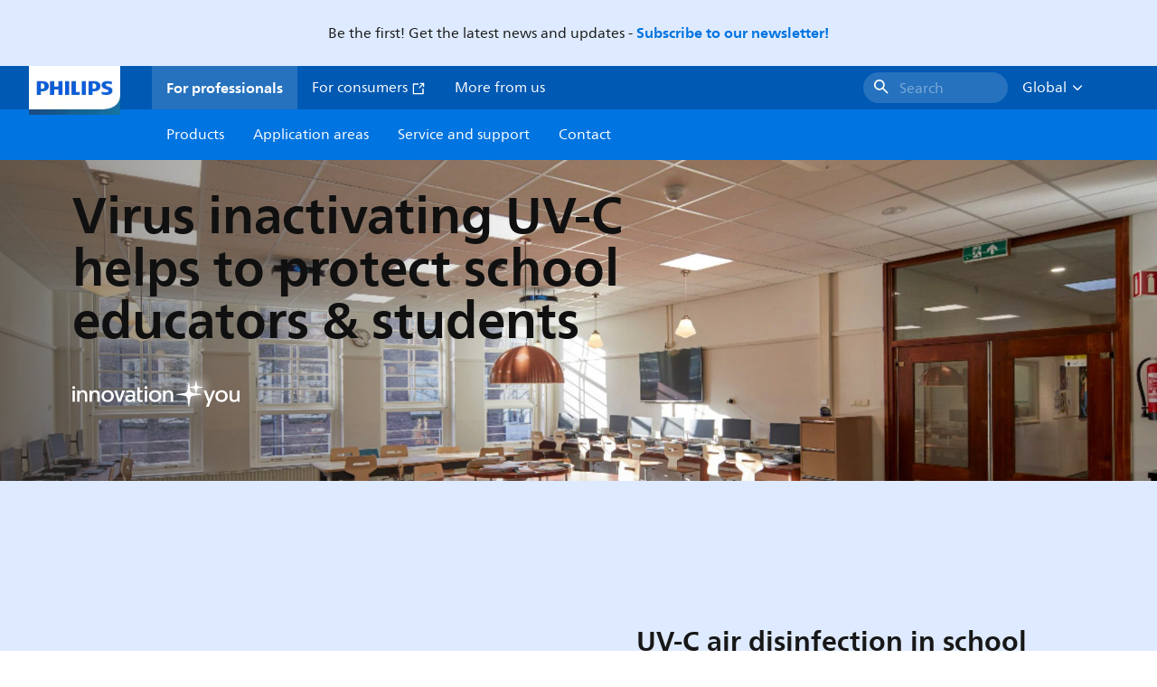

--- FILE ---
content_type: application/x-javascript;charset=utf-8
request_url: https://smetrics.marketing.philips-hue.com/id?d_visid_ver=5.5.0&d_fieldgroup=A&mcorgid=AF93936257A37E0A7F000101%40AdobeOrg&mid=69283685556610425995861948671984340733&ts=1769894638320
body_size: -39
content:
{"mid":"69283685556610425995861948671984340733"}